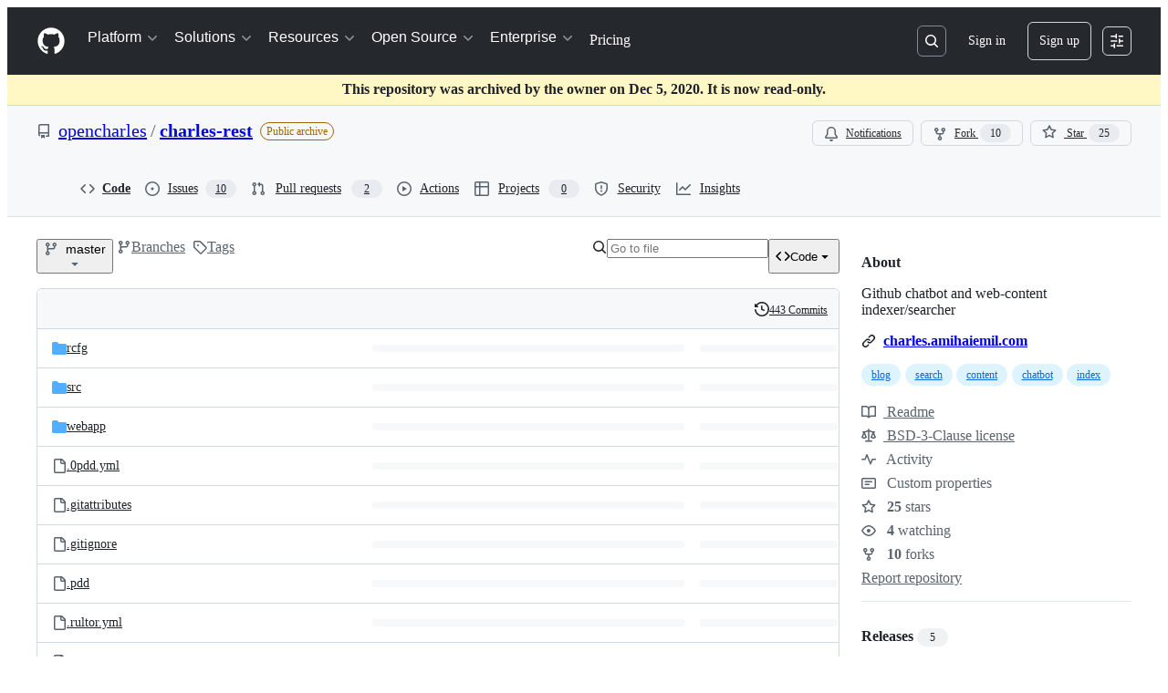

--- FILE ---
content_type: image/svg+xml
request_url: https://camo.githubusercontent.com/ed9d6f3e25b4377effbbf2836845decdbce275a2c56755b3ac52e988222daa82/687474703a2f2f7777772e72756c746f722e636f6d2f622f6f70656e636861726c65732f636861726c65732d72657374
body_size: 1493
content:
<?xml version="1.0" encoding="UTF-8"?>
<svg width="88px" height="25px" viewBox="0 0 88 25" version="1.1" xmlns="http://www.w3.org/2000/svg" xmlns:xlink="http://www.w3.org/1999/xlink">
    <rect id="Rectangle-path" fill="#348C62" fill-rule="nonzero" x="0.143" y="0" width="62.857" height="25"></rect>
    <rect id="Rectangle-path" fill="#010101" fill-rule="nonzero" x="63" y="0" width="25" height="25"></rect>
    <path d="M75.853,3.651 C80.935,3.651 85.054,7.77 85.054,12.852 C85.054,17.933 80.935,22.054 75.853,22.054 C70.772,22.054 66.653,17.933 66.653,12.852 C66.652,7.77 70.771,3.651 75.853,3.651 L75.853,3.651 Z M75.853,2 C74.389,2 72.967,2.287 71.628,2.854 C70.335,3.4 69.175,4.183 68.179,5.179 C67.183,6.175 66.401,7.335 65.854,8.628 C65.288,9.967 65,11.388 65,12.853 C65,14.318 65.287,15.738 65.854,17.078 C66.401,18.371 67.183,19.531 68.179,20.527 C69.175,21.523 70.335,22.304 71.628,22.851 C72.967,23.417 74.389,23.705 75.853,23.705 C77.318,23.705 78.739,23.418 80.079,22.851 C81.371,22.304 82.531,21.523 83.528,20.527 C84.524,19.531 85.306,18.371 85.853,17.078 C86.419,15.738 86.707,14.318 86.707,12.853 C86.707,11.388 86.42,9.967 85.853,8.628 C85.306,7.335 84.524,6.175 83.528,5.179 C82.531,4.183 81.371,3.4 80.079,2.854 C78.738,2.287 77.317,2 75.853,2 L75.853,2 Z" id="Shape" fill="#FFFFFF" fill-rule="nonzero"></path>
    <path d="M74.559,18.291 L72,18.291 L72,7 L75.854,7 C77.358,7 78.172,7.384 78.525,8.232 C78.701,8.663 78.781,9.287 78.781,10.182 C78.781,11.941 78.461,12.597 77.358,13.124 L79.26,18.29 L74.559,18.29 L74.559,18.291 Z" id="Shape" fill="#FFFFFF" fill-rule="nonzero"></path>
    <text id="DevOps-with-Rultor" font-family="Verdana-Bold, Verdana" font-size="9" font-weight="bold" fill="#000000">
        <tspan x="4.10000038" y="11.0999999">DevOps</tspan>
        <tspan x="4.10000038" y="22.0999999">with Rultor</tspan>
    </text>
    <text id="DevOps-with-Rultor" font-family="Verdana-Bold, Verdana" font-size="9" font-weight="bold" fill="#FFFFFF">
        <tspan x="4" y="11">DevOps</tspan>
        <tspan x="4" y="22">with Rultor</tspan>
    </text>
</svg>


--- FILE ---
content_type: application/javascript
request_url: https://github.githubassets.com/assets/40235-efa20330d9bc.js
body_size: 2132
content:
"use strict";(globalThis.webpackChunk_github_ui_github_ui=globalThis.webpackChunk_github_ui_github_ui||[]).push([[40235],{11418:(e,t,r)=>{let s;r.d(t,{H:()=>q});var n=r(35750),i=r(18150),a=r(85242),o=r(88243),l=r(16213),u=r(10204),c=new WeakMap,h=new WeakSet;let AliveSession=class AliveSession extends u.ib{constructor(e,t,r,s,n){super(e,()=>(0,o._)(this,h,d).call(this),r,s,void 0,n),(0,l._)(this,h),(0,i._)(this,c,{writable:!0,value:void 0}),(0,a._)(this,c,t)}};function d(){return b((0,n._)(this,c))}async function b(e){let t=await f(e);return t&&t.url&&t.token?w(t.url,t.token):null}async function f(e){let t=await fetch(e,{headers:{Accept:"application/json"}});if(t.ok)return t.json();if(404===t.status)return null;throw Error("fetch error")}async function w(e,t){let r=await fetch(e,{method:"POST",mode:"same-origin",headers:{"Scoped-CSRF-Token":t}});if(r.ok)return r.text();throw Error("fetch error")}var p=r(70170),m=r(34095),v=r(82075),_=r(23683);function g(e,{channel:t,type:r,data:s}){for(let n of e)n.dispatchEvent(new CustomEvent(`socket:${r}`,{bubbles:!1,cancelable:!1,detail:{name:t,data:s}}))}var k=new WeakMap,y=new WeakMap,M=new WeakMap,A=new WeakMap,S=new WeakMap,E=new WeakSet;let P=class AliveSessionProxy{subscribe(e){let t=(0,n._)(this,y).add(...e);t.length&&(0,n._)(this,k).port.postMessage({subscribe:t});let r=new Set(t.map(e=>e.name)),s=e.reduce((e,t)=>{let s=t.topic.name;return(0,u.JR)(s)&&!r.has(s)&&e.add(s),e},new Set);s.size&&(0,n._)(this,k).port.postMessage({requestPresence:Array.from(s)})}unsubscribeAll(...e){let t=(0,n._)(this,y).drain(...e);t.length&&(0,n._)(this,k).port.postMessage({unsubscribe:t});let r=(0,n._)(this,M).removeSubscribers(e);this.sendPresenceMetadataUpdate(r)}updatePresenceMetadata(e){let t=new Set;for(let r of e)(0,n._)(this,M).setMetadata(r),t.add(r.channelName);this.sendPresenceMetadataUpdate(t)}sendPresenceMetadataUpdate(e){if(!e.size)return;let t=[];for(let r of e)t.push({channelName:r,metadata:(0,n._)(this,M).getChannelMetadata(r)});(0,n._)(this,k).port.postMessage({updatePresenceMetadata:t})}online(){(0,n._)(this,k).port.postMessage({online:!0})}offline(){(0,n._)(this,k).port.postMessage({online:!1})}hangup(){(0,n._)(this,k).port.postMessage({hangup:!0})}constructor(e,t,r,s,c,h){(0,l._)(this,E),(0,i._)(this,k,{writable:!0,value:void 0}),(0,i._)(this,y,{writable:!0,value:new u.m0}),(0,i._)(this,M,{writable:!0,value:new u.VH}),(0,i._)(this,A,{writable:!0,value:void 0}),(0,i._)(this,S,{writable:!0,value:new Map}),(0,a._)(this,A,c),(0,a._)(this,k,new SharedWorker(`${e}?module=true`,{name:`github-socket-worker-v3-${s}`,type:"module"})),(0,n._)(this,k).port.onmessage=({data:e})=>(0,o._)(this,E,T).call(this,e),(0,n._)(this,k).port.postMessage({connect:{url:t,refreshUrl:r,options:h}})}};function T(e){let{channel:t}=e;if("presence"===e.type){let r=(0,n._)(this,S).get(t);r||(r=(0,p.s)((e,r)=>{(0,n._)(this,A).call(this,e,r),(0,n._)(this,S).delete(t)},100),(0,n._)(this,S).set(t,r)),r((0,n._)(this,y).subscribers(t),e);return}(0,n._)(this,A).call(this,(0,n._)(this,y).subscribers(t),e)}async function W(){let e,t=(e=document.head.querySelector("link[rel=shared-web-socket-src]")?.getAttribute("href"))&&e.startsWith("/")?e:null;if(!t)return;let r=document.head.querySelector("link[rel=shared-web-socket]")?.href??null;if(!r)return;let s=document.head.querySelector("link[rel=shared-web-socket]")?.getAttribute("data-refresh-url")??null;if(!s)return;let n=document.head.querySelector("link[rel=shared-web-socket]")?.getAttribute("data-session-id")??null;if(!n)return;let i=(()=>{let e={};if(!(0,_.nr)()&&"SharedWorker"in window&&"true"!==(0,v.A)("localStorage").getItem("bypassSharedWorker"))try{return new P(t,r,s,n,g,e)}catch{}return new AliveSession(r,s,!1,g,e)})();return window.addEventListener("online",()=>i.online()),window.addEventListener("offline",()=>i.offline()),window.addEventListener("pagehide",()=>{"hangup"in i&&i.hangup()}),i}async function C(){return await m.G,W()}function q(){return s||(s=C())}},33303:(e,t,r)=>{function s(){return Promise.resolve()}function n(){return new Promise(window.requestAnimationFrame)}async function i(e,t){let r,s=new Promise(t=>{r=self.setTimeout(t,e)});if(!t)return s;try{var n;await Promise.race([s,(n=t,new Promise((e,t)=>{let r=Error("aborted");r.name="AbortError",n.aborted?t(r):n.addEventListener("abort",()=>t(r))}))])}catch(e){throw self.clearTimeout(r),e}}function a(e){let t=[];return function(r){t.push(r),1===t.length&&queueMicrotask(()=>{let r=t.slice(0);t.length=0,e(r)})}}r.d(t,{G$:()=>n,k2:()=>s,rK:()=>a,uk:()=>i})},40235:(e,t,r)=>{r.d(t,{x:()=>b});var s,n=r(96540),i=r(70263),a=r(11418),o=r(73056),l=r(74848),u=r(10204);let c=(0,n.createContext)(null),h=null;function d(e,t){let r=u.KK.parse(e);if(!r)throw Error(`Invalid channel name. Did you forget to sign it with \`signChannel("${e}")\`?`);return h||(h=new u.m0),h.add({topic:r,subscriber:t}),{unsubscribe:()=>{h?.delete({topic:r,subscriber:t})}}}try{c.displayName||(c.displayName="AliveTestContext")}catch{}try{(s=function({children:e,initialMessages:t}){return(0,n.useEffect)(()=>{let e=[];if(t)for(let[r,s]of t){let t=window.setTimeout(()=>{var e=r,t=s;if(null===h)throw Error('Test helper `dispatchAliveTestMessage` called outside `AliveTestProvider`. Please wrap your component under test in `AliveTestProvider` from "@github-ui/use-alive/test-utils".');for(let r of Array.from(h.subscribers(e)))r(t)},0);e.push(t)}return()=>{for(let t of(h=null,e))window.clearTimeout(t)}}),(0,l.jsx)(c,{value:d,children:e})}).displayName||(s.displayName="AliveTestProvider")}catch{}function b(e,t){let r=(0,i.A)(),s=(0,n.use)(c);(0,n.useEffect)(()=>{let n=()=>{},i=!1;return async function(){if(e){if("function"==typeof s){let r=await s(e,t);r&&(n=r.unsubscribe);return}try{let s=await (0,a.H)();if(i)return;let l=(0,o.$)(s,e,t);l?.unsubscribe&&(r()?n=l.unsubscribe:l.unsubscribe())}catch(e){console.error(e)}}}(),()=>{i=!0,n()}},[e,t,r,s])}},73056:(e,t,r)=>{r.d(t,{$:()=>a});var s=r(10204),n=r(33303);let i=new WeakMap;function a(e,t,r){let a;if(!e)throw Error("Not connected to alive");if(!t)throw Error("No channel name");let o=s.KK.parse(t);if(!o)throw Error("Invalid channel name");let l={subscriber:{dispatchEvent:e=>{e instanceof CustomEvent&&r(e.detail.data)}},topic:o},u=((a=i.get(e))||(a={subscribe:(0,n.rK)(t=>e.subscribe(t.flat())),unsubscribeAll:(0,n.rK)(t=>e.unsubscribeAll(...t))},i.set(e,a)),a);return u.subscribe([l]),{unsubscribe:()=>u.unsubscribeAll(l.subscriber)}}}}]);
//# sourceMappingURL=40235-91484c1b1373.js.map

--- FILE ---
content_type: image/svg+xml
request_url: https://camo.githubusercontent.com/0482fe41a152dbd272e69d637f7b6a21f8761efafa72df834395a695fa558ff9/687474703a2f2f616d69686169656d696c2e6769746875622e696f2f696d616765732f696e74656c6c696a2d696465612d7265636f6d6d656e642e737667
body_size: 19925
content:
<?xml version="1.0" encoding="UTF-8" standalone="no"?>
<svg width="94px" height="25px" viewBox="0 0 94 25" version="1.1" xmlns="http://www.w3.org/2000/svg" xmlns:xlink="http://www.w3.org/1999/xlink" xmlns:sketch="http://www.bohemiancoding.com/sketch/ns">
    <!-- Generator: Sketch 3.4.4 (17249) - http://www.bohemiancoding.com/sketch -->
    <title>Group</title>
    <desc>Created with Sketch.</desc>
    <defs></defs>
    <g id="Page-1" stroke="none" stroke-width="1" fill="none" fill-rule="evenodd" sketch:type="MSPage">
        <g id="Group" sketch:type="MSLayerGroup">
            <rect id="Rectangle-1" fill="#5E5E5E" sketch:type="MSShapeGroup" x="24.7368421" y="0" width="69.2631579" height="25"></rect>
            <path d="M34.4263941,10.0913086 L33.1827417,15 L32.4180933,15 L31.2183863,11.2163086 L30.0274683,15 L29.2672144,15 L28.0103784,10.0913086 L28.8717066,10.0913086 L29.7374292,13.8925781 L30.90198,10.0913086 L31.5831324,10.0913086 L32.7784449,13.8925781 L33.5958277,10.0913086 L34.4263941,10.0913086 Z M37.2572339,15.1142578 C36.4750034,15.1142578 35.8678318,14.893801 35.4357007,14.4528809 C35.0035696,14.0119607 34.7875074,13.3857462 34.7875074,12.5742188 C34.7875074,11.7744101 34.9969779,11.1379418 35.4159253,10.6647949 C35.8348727,10.191648 36.3827188,9.95507812 37.05948,9.95507812 C37.364169,9.95507812 37.6336976,9.999023 37.8680738,10.0869141 C38.1024499,10.1748051 38.307526,10.3124991 38.4833081,10.5 C38.6590903,10.6875009 38.7938545,10.9167467 38.887605,11.1877441 C38.9813555,11.4587416 39.02823,11.7905254 39.02823,12.1831055 L39.02823,12.6313477 L35.6268628,12.6313477 C35.6268628,13.2026396 35.7704161,13.6391586 36.0575269,13.940918 C36.3446377,14.2426773 36.7416064,14.3935547 37.2484449,14.3935547 C37.4300864,14.3935547 37.6080631,14.3730471 37.7823804,14.3320312 C37.9566977,14.2910154 38.1141668,14.2382816 38.2547925,14.1738281 C38.4042073,14.106445 38.5301826,14.0412601 38.6327222,13.9782715 C38.7352618,13.9152829 38.8202219,13.8559573 38.887605,13.800293 L38.9359449,13.800293 L38.9359449,14.7011719 C38.8392647,14.739258 38.7191487,14.7868649 38.5755933,14.8439941 C38.4320379,14.9011233 38.3031329,14.9458006 38.1888745,14.9780273 C38.0277409,15.0219729 37.8819904,15.0556639 37.7516187,15.0791016 C37.6212469,15.1025392 37.4564537,15.1142578 37.2572339,15.1142578 L37.2572339,15.1142578 Z M38.2240308,11.9985352 C38.2181714,11.7758778 38.1918045,11.5839852 38.1449292,11.4228516 C38.098054,11.2617179 38.0306719,11.1254888 37.9427808,11.0141602 C37.8461006,10.8911127 37.7223226,10.7973636 37.5714429,10.7329102 C37.4205632,10.6684567 37.2337975,10.6362305 37.0111402,10.6362305 C36.7914125,10.6362305 36.6046468,10.6691891 36.4508374,10.7351074 C36.2970281,10.8010257 36.1571369,10.896972 36.0311597,11.0229492 C35.9081122,11.1518561 35.8143631,11.294677 35.7499097,11.451416 C35.6854563,11.6081551 35.644441,11.7905263 35.6268628,11.9985352 L38.2240308,11.9985352 Z M45.2172534,10.9790039 L45.1733081,10.9790039 C45.1117844,10.9614257 45.0465995,10.9504395 44.9777515,10.9460449 C44.9089035,10.9416504 44.8261407,10.9394531 44.7294605,10.9394531 C44.5068031,10.9394531 44.2856139,10.9877925 44.0658863,11.0844727 C43.8461586,11.1811528 43.6381529,11.3247061 43.4418628,11.5151367 L43.4418628,15 L42.6156909,15 L42.6156909,10.0913086 L43.4418628,10.0913086 L43.4418628,10.8208008 C43.7436221,10.5541979 44.006559,10.3659673 44.2306812,10.2561035 C44.4548034,10.1462397 44.6723305,10.0913086 44.8832691,10.0913086 C44.9682304,10.0913086 45.0319505,10.0935058 45.0744312,10.0979004 C45.1169119,10.1022949 45.1645188,10.1088867 45.2172534,10.1176758 L45.2172534,10.9790039 Z M47.9162574,15.1142578 C47.1340269,15.1142578 46.5268552,14.893801 46.0947242,14.4528809 C45.6625931,14.0119607 45.4465308,13.3857462 45.4465308,12.5742188 C45.4465308,11.7744101 45.6560014,11.1379418 46.0749488,10.6647949 C46.4938962,10.191648 47.0417423,9.95507812 47.7185035,9.95507812 C48.0231925,9.95507812 48.292721,9.999023 48.5270972,10.0869141 C48.7614734,10.1748051 48.9665494,10.3124991 49.1423316,10.5 C49.3181137,10.6875009 49.452878,10.9167467 49.5466285,11.1877441 C49.6403789,11.4587416 49.6872535,11.7905254 49.6872535,12.1831055 L49.6872535,12.6313477 L46.2858863,12.6313477 C46.2858863,13.2026396 46.4294395,13.6391586 46.7165503,13.940918 C47.0036611,14.2426773 47.4006298,14.3935547 47.9074683,14.3935547 C48.0891098,14.3935547 48.2670866,14.3730471 48.4414038,14.3320312 C48.6157211,14.2910154 48.7731902,14.2382816 48.913816,14.1738281 C49.0632308,14.106445 49.1892061,14.0412601 49.2917456,13.9782715 C49.3942852,13.9152829 49.4792453,13.8559573 49.5466285,13.800293 L49.5949683,13.800293 L49.5949683,14.7011719 C49.4982881,14.739258 49.3781721,14.7868649 49.2346167,14.8439941 C49.0910613,14.9011233 48.9621564,14.9458006 48.847898,14.9780273 C48.6867644,15.0219729 48.5410139,15.0556639 48.4106421,15.0791016 C48.2802704,15.1025392 48.1154771,15.1142578 47.9162574,15.1142578 L47.9162574,15.1142578 Z M48.8830542,11.9985352 C48.8771948,11.7758778 48.8508279,11.5839852 48.8039527,11.4228516 C48.7570774,11.2617179 48.6896953,11.1254888 48.6018042,11.0141602 C48.5051241,10.8911127 48.381346,10.7973636 48.2304663,10.7329102 C48.0795867,10.6684567 47.892821,10.6362305 47.6701636,10.6362305 C47.4504359,10.6362305 47.2636702,10.6691891 47.1098609,10.7351074 C46.9560515,10.8010257 46.8161603,10.896972 46.6901831,11.0229492 C46.5671356,11.1518561 46.4733866,11.294677 46.4089331,11.451416 C46.3444797,11.6081551 46.3034645,11.7905263 46.2858863,11.9985352 L48.8830542,11.9985352 Z M52.4433863,15.1098633 C52.1064705,15.1098633 51.7973916,15.0578618 51.5161402,14.9538574 C51.2348888,14.849853 50.993192,14.6923839 50.7910425,14.4814453 C50.5888931,14.2705068 50.4321564,14.0046403 50.3208277,13.6838379 C50.209499,13.3630355 50.1538355,12.985842 50.1538355,12.5522461 C50.1538355,12.1215799 50.2116962,11.7495133 50.3274195,11.4360352 C50.4431427,11.122557 50.5976822,10.8588878 50.7910425,10.6450195 C50.9844029,10.4311513 51.2253672,10.266358 51.5139429,10.1506348 C51.8025186,10.0349115 52.1123299,9.97705078 52.4433863,9.97705078 C52.7129189,9.97705078 52.972926,10.0151363 53.2234156,10.0913086 C53.4739051,10.1674808 53.6972915,10.2553706 53.8935816,10.3549805 L53.8935816,11.2822266 L53.8452417,11.2822266 C53.7866477,11.2324216 53.711209,11.1752933 53.6189234,11.1108398 C53.5266378,11.0463864 53.4145783,10.9804691 53.2827417,10.9130859 C53.1684833,10.8544919 53.0337191,10.8032229 52.8784449,10.7592773 C52.7231706,10.7153318 52.5737581,10.6933594 52.4302027,10.6933594 C52.0024662,10.6933594 51.6589637,10.855223 51.3996851,11.1789551 C51.1404065,11.5026872 51.0107691,11.9604463 51.0107691,12.5522461 C51.0107691,13.1323271 51.136012,13.5842269 51.3865015,13.907959 C51.636991,14.2316911 51.9848879,14.3935547 52.4302027,14.3935547 C52.6997353,14.3935547 52.9560804,14.3378912 53.1992456,14.2265625 C53.4424109,14.1152338 53.6577408,13.9716806 53.8452417,13.7958984 L53.8935816,13.7958984 L53.8935816,14.7231445 C53.8115499,14.7612307 53.7090119,14.8073728 53.5859644,14.8615723 C53.4629169,14.9157718 53.3515899,14.9560546 53.25198,14.9824219 C53.1113543,15.0234377 52.985379,15.0549315 52.8740503,15.0769043 C52.7627216,15.0988771 52.6191684,15.1098633 52.4433863,15.1098633 L52.4433863,15.1098633 Z M58.6536206,12.5478516 C58.6536206,13.3740276 58.4544039,14.0119606 58.0559644,14.4616699 C57.6575249,14.9113792 57.1272568,15.1362305 56.4651441,15.1362305 C55.7825235,15.1362305 55.2456636,14.9040551 54.8545484,14.4396973 C54.4634331,13.9753395 54.2678785,13.3447305 54.2678785,12.5478516 C54.2678785,11.727535 54.4692925,11.0903343 54.8721265,10.6362305 C55.2749605,10.1821266 55.8059611,9.95507812 56.4651441,9.95507812 C57.1272568,9.95507812 57.6575249,10.1813942 58.0559644,10.6340332 C58.4544039,11.0866722 58.6536206,11.7246053 58.6536206,12.5478516 L58.6536206,12.5478516 Z M57.8010816,12.5478516 C57.8010816,11.9121062 57.6853601,11.4396988 57.4539136,11.1306152 C57.2224671,10.8215317 56.8928806,10.6669922 56.4651441,10.6669922 C56.0344779,10.6669922 55.7026941,10.8215317 55.4697827,11.1306152 C55.2368714,11.4396988 55.1204175,11.9121062 55.1204175,12.5478516 C55.1204175,13.163089 55.2368714,13.6296371 55.4697827,13.9475098 C55.7026941,14.2653824 56.0344779,14.4243164 56.4651441,14.4243164 C56.8899509,14.4243164 57.218805,14.2683121 57.4517163,13.9562988 C57.6846277,13.6442855 57.8010816,13.1748078 57.8010816,12.5478516 L57.8010816,12.5478516 Z M65.0440308,15 L65.0440308,12.1611328 C65.0440308,11.9355457 65.0352418,11.7268076 65.0176636,11.5349121 C65.0000854,11.3430166 64.9634647,11.1928716 64.9078003,11.0844727 C64.8492063,10.9672846 64.765711,10.8808597 64.657312,10.8251953 C64.5489131,10.769531 64.4024302,10.7416992 64.2178589,10.7416992 C64.0479362,10.7416992 63.865565,10.7937007 63.6707398,10.8977051 C63.4759146,11.0017095 63.2745006,11.1518545 63.0664917,11.3481445 C63.0694214,11.3979495 63.0730835,11.457275 63.0774781,11.526123 C63.0818726,11.594971 63.0840699,11.6762691 63.0840699,11.7700195 L63.0840699,15 L62.257898,15 L62.257898,12.1611328 C62.257898,11.9355457 62.249109,11.7268076 62.2315308,11.5349121 C62.2139526,11.3430166 62.1773319,11.1928716 62.1216675,11.0844727 C62.0630735,10.9672846 61.9795782,10.8808597 61.8711792,10.8251953 C61.7627803,10.769531 61.6162973,10.7416992 61.4317261,10.7416992 C61.2530143,10.7416992 61.0655162,10.7973627 60.8692261,10.9086914 C60.6729361,11.0200201 60.4825083,11.1621085 60.297937,11.3349609 L60.297937,15 L59.4717652,15 L59.4717652,10.0913086 L60.297937,10.0913086 L60.297937,10.6362305 C60.514735,10.4194325 60.7293325,10.2517096 60.9417359,10.1330566 C61.1541393,10.0144037 61.3877795,9.95507812 61.6426636,9.95507812 C61.9327041,9.95507812 62.1897816,10.0209954 62.4139038,10.152832 C62.6380261,10.2846686 62.8086786,10.5014633 62.9258667,10.8032227 C63.1748914,10.524901 63.418053,10.3139656 63.6553589,10.1704102 C63.8926648,10.0268548 64.1504747,9.95507812 64.4287964,9.95507812 C64.639735,9.95507812 64.8316276,9.98803678 65.00448,10.0539551 C65.1773324,10.1198734 65.3282098,10.2260735 65.4571167,10.3725586 C65.5889533,10.5219734 65.690759,10.7080067 65.7625367,10.9306641 C65.8343144,11.1533214 65.8702027,11.4331038 65.8702027,11.7700195 L65.8702027,15 L65.0440308,15 Z M72.5726245,15 L72.5726245,12.1611328 C72.5726245,11.9355457 72.5638356,11.7268076 72.5462574,11.5349121 C72.5286791,11.3430166 72.4920584,11.1928716 72.4363941,11.0844727 C72.3778,10.9672846 72.2943048,10.8808597 72.1859058,10.8251953 C72.0775068,10.769531 71.9310239,10.7416992 71.7464527,10.7416992 C71.5765299,10.7416992 71.3941587,10.7937007 71.1993335,10.8977051 C71.0045083,11.0017095 70.8030943,11.1518545 70.5950855,11.3481445 C70.5980152,11.3979495 70.6016773,11.457275 70.6060718,11.526123 C70.6104664,11.594971 70.6126636,11.6762691 70.6126636,11.7700195 L70.6126636,15 L69.7864917,15 L69.7864917,12.1611328 C69.7864917,11.9355457 69.7777028,11.7268076 69.7601245,11.5349121 C69.7425463,11.3430166 69.7059256,11.1928716 69.6502613,11.0844727 C69.5916672,10.9672846 69.508172,10.8808597 69.399773,10.8251953 C69.291374,10.769531 69.1448911,10.7416992 68.9603199,10.7416992 C68.781608,10.7416992 68.5941099,10.7973627 68.3978199,10.9086914 C68.2015298,11.0200201 68.011102,11.1621085 67.8265308,11.3349609 L67.8265308,15 L67.0003589,15 L67.0003589,10.0913086 L67.8265308,10.0913086 L67.8265308,10.6362305 C68.0433288,10.4194325 68.2579262,10.2517096 68.4703296,10.1330566 C68.682733,10.0144037 68.9163733,9.95507812 69.1712574,9.95507812 C69.4612979,9.95507812 69.7183754,10.0209954 69.9424976,10.152832 C70.1666198,10.2846686 70.3372724,10.5014633 70.4544605,10.8032227 C70.7034852,10.524901 70.9466468,10.3139656 71.1839527,10.1704102 C71.4212585,10.0268548 71.6790685,9.95507812 71.9573902,9.95507812 C72.1683287,9.95507812 72.3602213,9.98803678 72.5330738,10.0539551 C72.7059262,10.1198734 72.8568036,10.2260735 72.9857105,10.3725586 C73.1175471,10.5219734 73.2193527,10.7080067 73.2911304,10.9306641 C73.3629081,11.1533214 73.3987964,11.4331038 73.3987964,11.7700195 L73.3987964,15 L72.5726245,15 Z M76.6603003,15.1142578 C75.8780699,15.1142578 75.2708982,14.893801 74.8387671,14.4528809 C74.4066361,14.0119607 74.1905738,13.3857462 74.1905738,12.5742188 C74.1905738,11.7744101 74.4000443,11.1379418 74.8189917,10.6647949 C75.2379391,10.191648 75.7857852,9.95507812 76.4625464,9.95507812 C76.7672354,9.95507812 77.036764,9.999023 77.2711402,10.0869141 C77.5055163,10.1748051 77.7105924,10.3124991 77.8863745,10.5 C78.0621567,10.6875009 78.196921,10.9167467 78.2906714,11.1877441 C78.3844219,11.4587416 78.4312964,11.7905254 78.4312964,12.1831055 L78.4312964,12.6313477 L75.0299292,12.6313477 C75.0299292,13.2026396 75.1734825,13.6391586 75.4605933,13.940918 C75.7477041,14.2426773 76.1446728,14.3935547 76.6515113,14.3935547 C76.8331528,14.3935547 77.0111295,14.3730471 77.1854468,14.3320312 C77.3597641,14.2910154 77.5172332,14.2382816 77.6578589,14.1738281 C77.8072737,14.106445 77.933249,14.0412601 78.0357886,13.9782715 C78.1383282,13.9152829 78.2232883,13.8559573 78.2906714,13.800293 L78.3390113,13.800293 L78.3390113,14.7011719 C78.2423311,14.739258 78.1222151,14.7868649 77.9786597,14.8439941 C77.8351043,14.9011233 77.7061993,14.9458006 77.591941,14.9780273 C77.4308073,15.0219729 77.2850568,15.0556639 77.1546851,15.0791016 C77.0243133,15.1025392 76.8595201,15.1142578 76.6603003,15.1142578 L76.6603003,15.1142578 Z M77.6270972,11.9985352 C77.6212378,11.7758778 77.5948709,11.5839852 77.5479956,11.4228516 C77.5011204,11.2617179 77.4337383,11.1254888 77.3458472,11.0141602 C77.249167,10.8911127 77.125389,10.7973636 76.9745093,10.7329102 C76.8236297,10.6684567 76.6368639,10.6362305 76.4142066,10.6362305 C76.1944789,10.6362305 76.0077132,10.6691891 75.8539038,10.7351074 C75.7000945,10.8010257 75.5602033,10.896972 75.4342261,11.0229492 C75.3111786,11.1518561 75.2174296,11.294677 75.1529761,11.451416 C75.0885227,11.6081551 75.0475074,11.7905263 75.0299292,11.9985352 L77.6270972,11.9985352 Z M83.0946558,15 L82.2684839,15 L82.2684839,12.2050781 C82.2684839,11.9794911 82.2574977,11.7692881 82.2355249,11.5744629 C82.2135522,11.3796377 82.1718045,11.2236334 82.1102808,11.1064453 C82.0428976,10.9833978 81.9491486,10.891846 81.8290308,10.8317871 C81.708913,10.7717282 81.5448522,10.7416992 81.3368433,10.7416992 C81.1317641,10.7416992 80.9200963,10.7966303 80.7018335,10.9064941 C80.4835707,11.016358 80.2704381,11.1591788 80.0624292,11.3349609 L80.0624292,15 L79.2362574,15 L79.2362574,10.0913086 L80.0624292,10.0913086 L80.0624292,10.6362305 C80.3085242,10.4165028 80.5516858,10.2480475 80.7919214,10.1308594 C81.032157,10.0136713 81.2855724,9.95507812 81.5521753,9.95507812 C82.0355762,9.95507812 82.4135021,10.1140121 82.6859644,10.4318848 C82.9584267,10.7497574 83.0946558,11.2104462 83.0946558,11.8139648 L83.0946558,15 Z M88.0041089,15 L87.177937,15 L87.177937,14.4990234 C87.0490302,14.6074224 86.9377031,14.696777 86.8439527,14.7670898 C86.7502022,14.8374027 86.64034,14.9018552 86.5143628,14.9604492 C86.3971747,15.0161136 86.2755939,15.059326 86.1496167,15.0900879 C86.0236395,15.1208498 85.8771566,15.1362305 85.7101636,15.1362305 C85.4435607,15.1362305 85.196737,15.080567 84.9696851,14.9692383 C84.7426332,14.8579096 84.5500082,14.6953136 84.3918042,14.4814453 C84.2306706,14.2646474 84.1061601,13.997316 84.0182691,13.6794434 C83.930378,13.3615707 83.8864331,12.9960958 83.8864331,12.5830078 C83.8864331,12.1523416 83.9420966,11.7795426 84.0534253,11.4645996 C84.164754,11.1496566 84.3185611,10.8750012 84.5148511,10.640625 C84.6935629,10.4267567 84.9096252,10.2590338 85.1630445,10.1374512 C85.4164637,10.0158685 85.6823302,9.95507812 85.9606519,9.95507812 C86.2067469,9.95507812 86.4206119,9.98217746 86.6022535,10.036377 C86.783895,10.0905764 86.9757876,10.1748041 87.177937,10.2890625 L87.177937,8.16210938 L88.0041089,8.16210938 L88.0041089,15 Z M87.177937,13.8046875 L87.177937,10.9746094 C86.9728579,10.8749995 86.7890218,10.8061525 86.6264234,10.7680664 C86.4638249,10.7299803 86.287313,10.7109375 86.0968824,10.7109375 C85.6720755,10.7109375 85.3395593,10.8698715 85.0993238,11.1877441 C84.8590882,11.5056168 84.7389722,11.9648407 84.7389722,12.5654297 C84.7389722,13.142581 84.8312564,13.584227 85.0158277,13.8903809 C85.2003989,14.1965347 85.4962944,14.3496094 85.903523,14.3496094 C86.1203209,14.3496094 86.3385805,14.3005376 86.5583081,14.2023926 C86.7780358,14.1042476 86.9845767,13.9716805 87.177937,13.8046875 L87.177937,13.8046875 Z" id="we-recommend" fill="#FFFFFF" sketch:type="MSShapeGroup"></path>
            <rect id="Rectangle-1" fill="#C3C3C3" sketch:type="MSShapeGroup" x="0" y="0" width="24.7368421" height="25"></rect>
            <svg version="1.1" id="Layer_1" xmlns="http://www.w3.org/2000/svg" xmlns:xlink="http://www.w3.org/1999/xlink" x="0px" y="0px"
	             width="24px" height="25px" viewBox="0 0 70 70" style="enable-background:new 0 0 70 70;" xml:space="preserve">
				<g>
					<g>
						<linearGradient id="SVGID_1_" gradientUnits="userSpaceOnUse" x1="0.7898" y1="40.0893" x2="33.3172" y2="40.0893">
							<stop  offset="0.2581" style="stop-color:#F97A12"/>
							<stop  offset="0.4591" style="stop-color:#B07B58"/>
							<stop  offset="0.7241" style="stop-color:#577BAE"/>
							<stop  offset="0.9105" style="stop-color:#1E7CE5"/>
							<stop  offset="1" style="stop-color:#087CFA"/>
						</linearGradient>
						<polygon style="fill:url(#SVGID_1_);" points="17.7,54.6 0.8,41.2 9.2,25.6 33.3,35 		"/>
						<linearGradient id="SVGID_2_" gradientUnits="userSpaceOnUse" x1="25.7674" y1="24.88" x2="79.424" y2="54.57">
							<stop  offset="0" style="stop-color:#F97A12"/>
							<stop  offset="7.179946e-002" style="stop-color:#CB7A3E"/>
							<stop  offset="0.1541" style="stop-color:#9E7B6A"/>
							<stop  offset="0.242" style="stop-color:#757B91"/>
							<stop  offset="0.3344" style="stop-color:#537BB1"/>
							<stop  offset="0.4324" style="stop-color:#387CCC"/>
							<stop  offset="0.5381" style="stop-color:#237CE0"/>
							<stop  offset="0.6552" style="stop-color:#147CEF"/>
							<stop  offset="0.7925" style="stop-color:#0B7CF7"/>
							<stop  offset="1" style="stop-color:#087CFA"/>
						</linearGradient>
						<polygon style="fill:url(#SVGID_2_);" points="70,18.7 68.7,59.2 41.8,70 25.6,59.6 49.3,35 38.9,12.3 48.2,1.1 		"/>
						<linearGradient id="SVGID_3_" gradientUnits="userSpaceOnUse" x1="63.2277" y1="42.9153" x2="48.2903" y2="-1.7191">
							<stop  offset="0" style="stop-color:#FE315D"/>
							<stop  offset="7.840246e-002" style="stop-color:#CB417E"/>
							<stop  offset="0.1601" style="stop-color:#9E4E9B"/>
							<stop  offset="0.2474" style="stop-color:#755BB4"/>
							<stop  offset="0.3392" style="stop-color:#5365CA"/>
							<stop  offset="0.4365" style="stop-color:#386DDB"/>
							<stop  offset="0.5414" style="stop-color:#2374E9"/>
							<stop  offset="0.6576" style="stop-color:#1478F3"/>
							<stop  offset="0.794" style="stop-color:#0B7BF8"/>
							<stop  offset="1" style="stop-color:#087CFA"/>
						</linearGradient>
						<polygon style="fill:url(#SVGID_3_);" points="70,18.7 48.7,43.9 38.9,12.3 48.2,1.1 		"/>
						<linearGradient id="SVGID_4_" gradientUnits="userSpaceOnUse" x1="10.7204" y1="16.473" x2="55.5237" y2="90.58">
							<stop  offset="0" style="stop-color:#FE315D"/>
							<stop  offset="4.023279e-002" style="stop-color:#F63462"/>
							<stop  offset="0.1037" style="stop-color:#DF3A71"/>
							<stop  offset="0.1667" style="stop-color:#C24383"/>
							<stop  offset="0.2912" style="stop-color:#AD4A91"/>
							<stop  offset="0.5498" style="stop-color:#755BB4"/>
							<stop  offset="0.9175" style="stop-color:#1D76ED"/>
							<stop  offset="1" style="stop-color:#087CFA"/>
						</linearGradient>
						<polygon style="fill:url(#SVGID_4_);" points="33.7,58.1 5.6,68.3 10.1,52.5 16,33.1 0,27.7 10.1,0 32.1,2.7 53.7,27.4 		"/>
					</g>
					<g>
						<rect x="13.7" y="13.5" style="fill:#000000;" width="43.2" height="43.2"/>
						<rect x="17.7" y="48.6" style="fill:#FFFFFF;" width="16.2" height="2.7"/>
						<polygon style="fill:#FFFFFF;" points="29.4,22.4 29.4,19.1 20.4,19.1 20.4,22.4 23,22.4 23,33.7 20.4,33.7 20.4,37 29.4,37 
							29.4,33.7 26.9,33.7 26.9,22.4 		"/>
						<path style="fill:#FFFFFF;" d="M38,37.3c-1.4,0-2.6-0.3-3.5-0.8c-0.9-0.5-1.7-1.2-2.3-1.9l2.5-2.8c0.5,0.6,1,1,1.5,1.3
							c0.5,0.3,1.1,0.5,1.7,0.5c0.7,0,1.3-0.2,1.8-0.7c0.4-0.5,0.6-1.2,0.6-2.3V19.1h4v11.7c0,1.1-0.1,2-0.4,2.8c-0.3,0.8-0.7,1.4-1.3,2
							c-0.5,0.5-1.2,1-2,1.2C39.8,37.1,39,37.3,38,37.3"/>
					</g>
				</g>
			</svg>
        </g>
    </g>
</svg>

--- FILE ---
content_type: image/svg+xml
request_url: https://camo.githubusercontent.com/de21b9d688acf39dfa526efe8fed57b611a0350e546f5858e096edc632a1089d/687474703a2f2f636861726c65732e616d69686169656d696c2e636f6d2f696d672f73657276696365207374617475732d6f6e6c696e652d677265656e2e737667
body_size: 119
content:
<svg xmlns="http://www.w3.org/2000/svg" width="130" height="20"><linearGradient id="b" x2="0" y2="100%"><stop offset="0" stop-color="#bbb" stop-opacity=".1"/><stop offset="1" stop-opacity=".1"/></linearGradient><mask id="a"><rect width="130" height="20" rx="3" fill="#fff"/></mask><g mask="url(#a)"><path fill="#555" d="M0 0h87v20H0z"/><path fill="#97CA00" d="M87 0h43v20H87z"/><path fill="url(#b)" d="M0 0h130v20H0z"/></g><g fill="#fff" text-anchor="middle" font-family="DejaVu Sans,Verdana,Geneva,sans-serif" font-size="11"><text x="43.5" y="15" fill="#010101" fill-opacity=".3">service status</text><text x="43.5" y="14">service status</text><text x="107.5" y="15" fill="#010101" fill-opacity=".3">online</text><text x="107.5" y="14">online</text></g></svg>

--- FILE ---
content_type: image/svg+xml
request_url: https://camo.githubusercontent.com/1a8a934718007a7375bf397feb33051c232ffec71fbed1cd3e0e8af77e26c042/687474703a2f2f7777772e307064642e636f6d2f7376673f6e616d653d6f70656e636861726c65732f636861726c65732d72657374
body_size: 273
content:
<?xml version="1.0"?>
<svg xmlns="http://www.w3.org/2000/svg" width="86" height="20">
  <linearGradient id="b" x2="0" y2="100%">
    <stop offset="0" stop-color="#bbb" stop-opacity=".1"/>
    <stop offset="1" stop-opacity=".1"/>
  </linearGradient>
  <mask id="a">
    <rect width="86" height="20" rx="3" fill="#fff"/>
  </mask>
  <g mask="url(#a)">
    <path fill="#555" d="M0 0h47v20H0z"/>
    <path fill="#4c1" d="M47 0h67v20H47z"/>
    <path fill="url(#b)" d="M0 0h86v20H0z"/>
  </g>
  <g fill="#fff" text-anchor="middle" font-family="DejaVu Sans,Verdana,Geneva,sans-serif" font-size="11">
    <text x="19.5" y="15" fill="#010101" fill-opacity=".3">0pdd</text>
    <text x="19.5" y="14">0pdd</text>
    <text x="82.5" y="15" fill="#010101" fill-opacity=".3" text-anchor="end">3/18</text>
    <text x="82.5" y="14" text-anchor="end">3/18</text>
  </g>
</svg>
